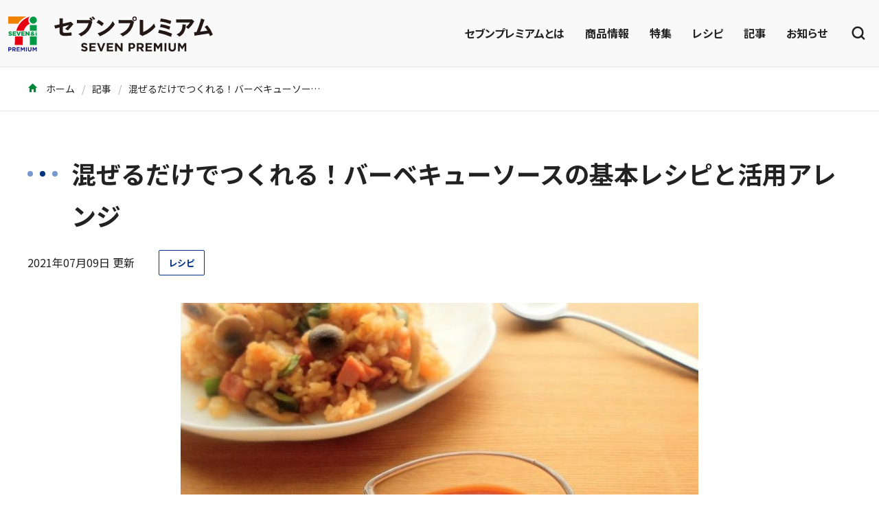

--- FILE ---
content_type: text/html; charset=UTF-8
request_url: https://7premium.jp/blog/detail?id=1060
body_size: 5881
content:
<!DOCTYPE html>
<html lang="ja">
<head>
            <!-- Global site tag (gtag.js) - Google Analytics -->
        <script async src="https://www.googletagmanager.com/gtag/js?id=UA-43979021-3"></script>
        <script>
            window.dataLayer = window.dataLayer || [];
            function gtag(){ dataLayer.push(arguments); }
            gtag('js', new Date());
            gtag('config', "UA-43979021-3");
        </script>

        <!-- Google tag (gtag.js) - Google Analytics 4 -->
        <script async src="https://www.googletagmanager.com/gtag/js?id=G-G6NMV2TLZ4"></script>
        <script>
            window.dataLayer = window.dataLayer || [];
            function gtag(){dataLayer.push(arguments);}
            gtag('js', new Date());
            gtag('config', 'G-G6NMV2TLZ4');
        </script>
                    <!-- Google Tag Manager -->
        <script>(function(w,d,s,l,i){w[l]=w[l]||[];w[l].push({'gtm.start':
                    new Date().getTime(),event:'gtm.js'});var f=d.getElementsByTagName(s)[0],
                j=d.createElement(s),dl=l!='dataLayer'?'&l='+l:'';j.async=true;j.src=
                'https://www.googletagmanager.com/gtm.js?id='+i+dl;f.parentNode.insertBefore(j,f);
            })(window,document,'script','dataLayer','GTM-5PBJCBZ');</script>
        <!-- End Google Tag Manager -->
        <meta charset="utf-8">
    <meta http-equiv="X-UA-Compatible" content="IE=edge">
    <meta name="viewport" content="width=device-width, initial-scale=1.0, maximum-scale=1.0, user-scalable=no" />
    <meta name="format-detection" content="telephone=no">
            <title>混ぜるだけでつくれる！バーベキューソースの基本レシピと活用アレンジ | セブンプレミアム公式</title>
                <meta name="description" content="お肉を漬けて焼くだけで、ぐっとおいしく仕上げてくれるバーベキューソース。市販のものは手軽に買えて良いですが、実は簡単につくれることをご存じでしょうか。ここでは、バーベキューソースのつくり方と活用アレンジをご紹介。手づくりしたバーベキューソースは、万能調味料としてさまざまな料理に使えます。">
                <meta name="keywords" content="セブンプレミアム,7P,セブンイレブン,新商品,レシピ">
                <link href="/assets/css/style.css" rel="stylesheet">
    <meta property="og:type" content="website" />
            <meta property="og:title" content="混ぜるだけでつくれる！バーベキューソースの基本レシピと活用アレンジ | セブンプレミアム公式" />
        <meta name="twitter:title" content="混ぜるだけでつくれる！バーベキューソースの基本レシピと活用アレンジ | セブンプレミアム公式" />
                <meta property="og:description" content="お肉を漬けて焼くだけで、ぐっとおいしく仕上げてくれるバーベキューソース。市販のものは手軽に買えて良いですが、実は簡単につくれることをご存じでしょうか。ここでは、バーベキューソースのつくり方と活用アレンジをご紹介。手づくりしたバーベキューソースは、万能調味料としてさまざまな料理に使えます。" />
        <meta name="twitter:description" content="お肉を漬けて焼くだけで、ぐっとおいしく仕上げてくれるバーベキューソース。市販のものは手軽に買えて良いですが、実は簡単につくれることをご存じでしょうか。ここでは、バーベキューソースのつくり方と活用アレンジをご紹介。手づくりしたバーベキューソースは、万能調味料としてさまざまな料理に使えます。" />
                <meta property="og:image:secure_url" content="https://7premium.jp/files/blog/1356/4901515469923_01.jpg" />
        <meta property="og:image" content="https://7premium.jp/files/blog/1356/4901515469923_01.jpg" >
        <meta name="twitter:image" content="https://7premium.jp/files/blog/1356/4901515469923_01.jpg" >
                <meta name="twitter:card" content="summary" />
        <meta property="og:site_name" content="セブンプレミアム公式" />
    <meta property="fb:app_id" content="1235347909852021" />
    <meta name="twitter:site" content="@7premium_jp" />
    <meta name="twitter:creator" content="@7premium_jp"/>
        <script src="/assets/js/app.js"></script>
        </head>
<body style="background:#fff;">
    <!-- Google Tag Manager (noscript) -->
    <noscript><iframe src="https://www.googletagmanager.com/ns.html?id=GTM-5PBJCBZ"
                      height="0" width="0" style="display:none;visibility:hidden"></iframe></noscript>
    <!-- End Google Tag Manager (noscript) -->

<div id="app" class="l-sticky-header">
    <site-header :links="{&quot;about&quot;:&quot;https://7premium.jp/7premium&quot;,&quot;product&quot;:&quot;https://7premium.jp/product&quot;,&quot;pickup&quot;:&quot;https://7premium.jp/product/pickup&quot;,&quot;recipe&quot;:&quot;https://7premium.jp/recipe&quot;,&quot;blog&quot;:&quot;https://7premium.jp/blog&quot;,&quot;news&quot;:&quot;https://7premium.jp/news&quot;,&quot;product_search&quot;:&quot;https://7premium.jp/product/search&quot;,&quot;recipe_search&quot;:&quot;https://7premium.jp/recipe/search&quot;}" search_value=""></site-header>
        <div class="p-breadcrumbs">
        <div class="l-container">
            <div class="p-breadcrumbs__inner">
                <ol class="p-breadcrumbs-list">
                    
                        <li class="p-breadcrumbs-list__item"><a class="p-breadcrumbs__link"
                                                                href="https://7premium.jp">
                                                                <i class="icon-home"></i>
                                                                    ホーム</a></li>
                    
                        <li class="p-breadcrumbs-list__item"><a class="p-breadcrumbs__link"
                                                                href="https://7premium.jp/blog">
                                                                    記事</a></li>
                    
                        <li class="p-breadcrumbs-list__item"><a class="p-breadcrumbs__link"
                                                                href="https://7premium.jp/blog/detail?id=1060">
                                                                    混ぜるだけでつくれる！バーベキューソースの基本レシピと活用アレンジ</a></li>
                                    </ol>
            </div>
        </div>
    </div>

    <main class="u-mb-60 u-mb-md-100">
        <article>
            <div class="l-container u-mt-30 u-mt-sm-60">
                <div class="u-animation--fade-left">
                    <h1 class="c-heading--article u-mb-20"><span class="c-heading__icon"><span></span></span>混ぜるだけでつくれる！バーベキューソースの基本レシピと活用アレンジ</h1>
                </div>
                <div class="d-flex align-items-center">
                    <p class="u-fs-14 u-fs-sm-16">2021年07月09日 更新</p>
                                            <ul class="l-tags list-unstyled u-fs-11 u-fs-sm-13 u-ml-auto u-ml-sm-30">
                            <li class="l-tags__item"><a class="c-btn-outline-sm--article" href="https://7premium.jp/blog?category_id=703">レシピ</a></li>
                        </ul>
                                    </div>
                <div class="u-my-20 u-my-sm-40 text-center"><img src="https://7premium.jp/files/blog/1356/4901515469923_01.jpg" alt="混ぜるだけでつくれる！バーベキューソースの基本レシピと活用アレンジ"></div>
                <div class="p-richtext -article">
                                            <nav class="c-toc -article"><h5 class="c-toc__heading">目次</h5><ol class="c-toc-list"><li class="c-toc-list__item"><a href="#chapter-1">■いろいろ使える万能調味料！バーベキューソースのレシピ（調理時間：5分）</a></li><li class="c-toc-list__item"><a href="#chapter-2">■材料（つくりやすい分量）</a></li><li class="c-toc-list__item"><a href="#chapter-3">■コツ・ポイント</a></li><li class="c-toc-list__item"><a href="#chapter-4">■作り方</a><ol><li class="c-toc-list__item"><a href="#chapter-5">1．材料を混ぜる</a></li></ol></li><li class="c-toc-list__item"><a href="#chapter-6">■バーベキューソースの使い方</a></li><li class="c-toc-list__item"><a href="#chapter-7">■使用した食材はこちら</a><ol><li class="c-toc-list__item"><a href="#chapter-8">トマトケチャップ 500g</a></li><li class="c-toc-list__item"><a href="#chapter-9">こいくち醤油 1000ml</a></li><li class="c-toc-list__item"><a href="#chapter-10">純粋はちみつ 150g</a></li></ol></li><li class="c-toc-list__item"><a href="#chapter-11">■自家製バーベキューソースならアレンジ自在！</a></li></ol></nav>
                                        <h2 class="headLine10" id="chapter-1">■いろいろ使える万能調味料！バーベキューソースのレシピ（調理時間：5分）</h2>
<p><span style="font-size: 10pt;"><img src="/files/blog/1356/4901515469923_01.jpg" alt="" width="300" height="201" /></span></p>
<p><span style="font-size: 10pt;">ケチャップやしょうゆなど、家にある定番の調味料を混ぜるだけでつくれる「バーベキューソース」のレシピです。ナゲットやポテトのつけだれのほか、お肉の漬け込みだれにも活用可能。調味料の量を調節して、お好みの味に仕上げるのもおすすめです。</span></p>
<h2 class="headLine10" id="chapter-2">■材料（つくりやすい分量）</h2>
<p><span style="font-size: 10pt;"><img src="/files/blog/1356/4901515469923_02.jpg" alt="" width="300" height="219" /></span></p>
<p><span style="font-size: 10pt;">★トマトケチャップ&hellip;&hellip;大さじ2杯</span><br /><span style="font-size: 10pt;">・ウスターソース&hellip;&hellip;大さじ1杯</span><br /><span style="font-size: 10pt;">★こいくち醤油&hellip;&hellip;小さじ1/2杯</span><br /><span style="font-size: 10pt;">★純粋はちみつ&hellip;&hellip;小さじ1/2杯</span><br /><span style="font-size: 10pt;">・にんにく（すりおろし）&hellip;&hellip;小さじ1/2杯</span></p>
<p><span style="font-size: 10pt;">★＝セブンプレミアムです。</span></p>
<h2 class="headLine10" id="chapter-3">■コツ・ポイント</h2>
<p><span style="font-size: 10pt;">しょうゆを加えて、味に深みを出すのがポイントです。</span><br /><span style="font-size: 10pt;">レシピでは、はちみつを使いますが、砂糖でも代用できます。量はお好みで調節し、よくかき混ぜて味をなじませてください。辛味をつけたい場合は、味見しながらタバスコを加えると良いでしょう。</span><br /><span style="font-size: 10pt;">しょうがやマスタードを入れて風味をつけたり、玉ねぎ(すりおろし)を加えて甘味をプラスしたりするのもおすすめです。</span></p>
<h2 class="headLine10" id="chapter-4">■作り方</h2>
<h3 class="headLine11" id="chapter-5">1．材料を混ぜる</h3>
<p><span style="font-size: 10pt;"><img src="/files/blog/1356/4901515469923_03.jpg" alt="" width="300" height="216" /></span></p>
<p><span style="font-size: 10pt;">容器にすべての材料を入れ、よく混ぜ合わせたらできあがりです。</span></p>
<h2 class="headLine10" id="chapter-6">■バーベキューソースの使い方</h2>
<p><span style="font-size: 10pt;"><img src="/files/blog/1356/4901515469923_04.jpg" alt="" width="300" height="225" /></span></p>
<p><span style="font-size: 10pt;">バーベキューソースは、揚げもの類のソースや炒めものの味付け、漬け込みだれとしてお使いいただけます。フライパンでごはんとお好みの具材を炒め、バーベキューソースで味付けすると、洋風のチャーハンに。さらに薄焼き卵で包めば、オムライスができます。焼きそばの味付けに使うのもおすすめです。</span></p>
<h2 class="headLine10" id="chapter-7">■使用した食材はこちら</h2>
<h3 class="headLine11" id="chapter-8">トマトケチャップ 500g</h3>
<p><img src="/files/blog/1356/4901515469923.jpg" alt="" width="300" height="300" /><br /><span style="font-size: 10pt;"><a href="https://7premium.jp/product/search/detail?id=190">https://7premium.jp/product/search/detail?id=190</a></span><br /><span style="font-size: 10pt;">価格：税込149円</span></p>
<p>トマト本来のおいしさを生かしたリコピン豊富なトマトケチャップです。</p>
<h3 class="headLine11" id="chapter-9">こいくち醤油 1000ml</h3>
<p><img src="/files/blog/1356/4901515210785.jpg" alt="" width="300" height="300" /><br /><span style="font-size: 10pt;"><a href="https://7premium.jp/product/search/detail?id=166">https://7premium.jp/product/search/detail?id=166</a></span><br /><span style="font-size: 10pt;">価格：税込149円</span></p>
<p><span style="font-size: 10pt;">本醸造方式で仕上げたこいくちしょうゆです。色や味、香りのバランスが良く、キレのある味わいに仕立てました。お刺身や冷奴などの「つけ・かけ」のほか、料理の下ごしらえや味付けなど、幅広く活用していただけます。</span></p>
<h3 class="headLine11" id="chapter-10">純粋はちみつ 150g</h3>
<p><img src="/files/blog/1356/45072574.jpg" alt="" width="300" height="300" /><br /><span style="font-size: 10pt;"><a href="https://7premium.jp/product/search/detail?id=3315">https://7premium.jp/product/search/detail?id=3315</a></span><br /><span style="font-size: 10pt;">価格：税込289円</span></p>
<p><span style="font-size: 10pt;">風味が豊かなのにクセは少ない、まろやか仕立ての「純粋はちみつ」です。使い切りやすいハンディサイズが特徴。パンやヨーグルトにそのままかけたり、料理やお菓子に使ったりと、さまざまなシーンで活躍します。</span><br /><span style="font-size: 10pt;">※1歳未満の乳児には与えないでください。</span></p>
<h2 class="headLine10" id="chapter-11">■自家製バーベキューソースならアレンジ自在！</h2>
<p><span style="font-size: 10pt;">バーベキューソースは簡単に手づくりができます。加熱する手間なく混ぜるだけでつくれるので、欲しい時にすぐ用意できるのがうれしいポイントです。もし余ってしまっても、万能調味料としてさまざまな料理に活用できます。ぜひ、自家製バーベキューソースでいろいろな料理を楽しんでみてください。</span></p>
<p><span style="font-size: 10pt;">※お近くのセブン‐イレブン、および、イトーヨーカドー、ヨークベニマル、ヨークマートほか、ヨークグループ各店舗にてお買い求めください。</span><br /><span style="font-size: 10pt;">※店舗によりお取り扱いのない場合がございます。</span><br /><span style="font-size: 10pt;">※地域により商品規格・価格・発売日が異なる場合がございます。</span><br /><span style="font-size: 10pt;">※表示価格は8％の消費税額を加えた税込み価格となります。（酒類等の軽減税率対象外商品は10％の消費税を加算）</span><br /><span style="font-size: 10pt;">※掲載商品を店内でご飲食される場合は、対象商品の税率が10％となります。</span><br /><span style="font-size: 10pt;">※2021年7月5日現在の情報です。</span></p>
                </div>
                

                                    <div class="l-container u-mt-40 u-mt-md-60">
                        <p><a href="https://7premium.jp/product/pickup/detail?id=473" title="金のマルゲリータ"><img src="https://7premium.jp/files/banner/kiji_kyoutu/gold_pizza.jpg" /></a></p>
                    </div>
                
                <share size="lg"></share>

                <section class="u-mt-60 u-mt-sm-80">
                    <div class="u-animation--fade-left">
                        <h5 class="c-heading--article u-mb-20"><span class="c-heading__icon"><span></span></span>関連キーワード</h5>
                    </div>
                    <ul class="l-tags list-unstyled u-fs-11 u-fs-sm-13">
                                                    <li class="l-tags__item"><a class="c-btn-outline-sm--article" href="https://7premium.jp/blog/keyword?k_id=65">調味料・香辛料</a></li>
                                            </ul>
                </section>
            </div>
        </article>
        <section class="u-mt-60 u-mt-sm-80">
            <div class="l-container">
                <div class="u-animation--fade-left">
                    <h2 class="c-heading--product"><span class="c-heading__icon"><span></span></span>おすすめ商品</h2>
                </div>
                <div class="l-products--recommend">
                                            <div class="c-card--product"><a class="c-card__inner -scale-image" href="https://7premium.jp/product/search/detail?id=871&amp;ptn=recommend_a">
                            <figure class="c-card__image"><img src="https://7premium.jp/files/item/2021_guidelines/4902115399313_k.jpg" alt="金の海老チリソース 150g"></figure>
                            <div class="c-card__content-inner">
                                <p class="u-mt-10 u-text--bold u-fs-14 u-fs-sm-18">金の海老チリソース 150g</p>
                                                                    <p class="u-mt-10 u-fs-14 u-fs-sm-16">505円<span class="u-fs-12 u-fs-13">（税込）</span></p>
                                                            </div></a>
                            <div class="c-card__likebtn">
                                <like-btn :number="424" :product-id="871"></like-btn>
                            </div>
                        </div>
                                            <div class="c-card--product"><a class="c-card__inner -scale-image" href="https://7premium.jp/product/search/detail?id=6889&amp;ptn=recommend_a">
                            <figure class="c-card__image"><img src="https://7premium.jp/files/item/2021_guidelines/4902586787374_k.jpg" alt="糖質0gサラダチキンバー プレーン 60g"></figure>
                            <div class="c-card__content-inner">
                                <p class="u-mt-10 u-text--bold u-fs-14 u-fs-sm-18">糖質0gサラダチキンバー プレーン 60g</p>
                                                                    <p class="u-mt-10 u-fs-14 u-fs-sm-16">170円<span class="u-fs-12 u-fs-13">（税込）</span></p>
                                                            </div></a>
                            <div class="c-card__likebtn">
                                <like-btn :number="425" :product-id="6889"></like-btn>
                            </div>
                        </div>
                                            <div class="c-card--product"><a class="c-card__inner -scale-image" href="https://7premium.jp/product/search/detail?id=8520&amp;ptn=recommend_a">
                            <figure class="c-card__image"><img src="https://7premium.jp/files/item/2021_guidelines/4514603431711_k.jpg" alt="ゼロサイダートリプル乳酸菌+α 500ml"></figure>
                            <div class="c-card__content-inner">
                                <p class="u-mt-10 u-text--bold u-fs-14 u-fs-sm-18">ゼロサイダートリプル乳酸菌+α 500ml</p>
                                                                    <p class="u-mt-10 u-fs-14 u-fs-sm-16">116円<span class="u-fs-12 u-fs-13">（税込）</span></p>
                                                            </div></a>
                            <div class="c-card__likebtn">
                                <like-btn :number="868" :product-id="8520"></like-btn>
                            </div>
                        </div>
                                            <div class="c-card--product"><a class="c-card__inner -scale-image" href="https://7premium.jp/product/search/detail?id=4246&amp;ptn=recommend_a">
                            <figure class="c-card__image"><img src="https://7premium.jp/files/item/1705GMD/4901010831720.jpg" alt="こだわり新鮮たまご 10個入"></figure>
                            <div class="c-card__content-inner">
                                <p class="u-mt-10 u-text--bold u-fs-14 u-fs-sm-18">こだわり新鮮たまご 10個入</p>
                                                                    <p class="u-mt-10 u-fs-14 u-fs-sm-16"></p>
                                                            </div></a>
                            <div class="c-card__likebtn">
                                <like-btn :number="348" :product-id="4246"></like-btn>
                            </div>
                        </div>
                                    </div>
            </div>
        </section>
        <section class="u-mt-60 u-mt-sm-80">
            <div class="l-container">
                <div class="u-animation--fade-left">
                    <h2 class="c-heading--recipe"><span class="c-heading__icon"><span></span></span>おすすめレシピ</h2>
                </div>
                <div class="l-recipe -sm-gap--lg">
                                            <div class="c-card--recipe -border"><a class="c-card__inner -scale-image" href="https://7premium.jp/recipe/search/detail?id=9445&amp;ptn=recommend_b">
                            <figure class="c-card__image"><img src="https://7premium.jp/files/blog/1632/4902590122567_01.jpg" alt="シンプルなおいしさ！さつまいもスティックの基本レシピ"></figure>
                            <div class="u-p-15 u-pb-40">
                                <p class="u-text--bold u-fs-14 u-fs-sm-16">シンプルなおいしさ！さつまいもスティックの基本レシピ</p>
                            </div></a>
                        </div>
                                            <div class="c-card--recipe -border"><a class="c-card__inner -scale-image" href="https://7premium.jp/recipe/search/detail?id=9577&amp;ptn=recommend_b">
                            <figure class="c-card__image"><img src="https://7premium.jp/files/recipe/2172/024.jpg" alt="やわらかくするコツも！ささみの焼き鳥のレシピ【フライパン・トースター・グリル】"></figure>
                            <div class="u-p-15 u-pb-40">
                                <p class="u-text--bold u-fs-14 u-fs-sm-16">やわらかくするコツも！ささみの焼き鳥のレシピ【フライパン・トースター・グリル】</p>
                            </div></a>
                        </div>
                                            <div class="c-card--recipe -border"><a class="c-card__inner -scale-image" href="https://7premium.jp/recipe/search/detail?id=9579&amp;ptn=recommend_b">
                            <figure class="c-card__image"><img src="https://7premium.jp/files/recipe/2167/001.jpg" alt="食材2つで簡単！大根と豚バラ肉のミルフィーユ鍋のレシピ"></figure>
                            <div class="u-p-15 u-pb-40">
                                <p class="u-text--bold u-fs-14 u-fs-sm-16">食材2つで簡単！大根と豚バラ肉のミルフィーユ鍋のレシピ</p>
                            </div></a>
                        </div>
                                            <div class="c-card--recipe -border"><a class="c-card__inner -scale-image" href="https://7premium.jp/recipe/search/detail?id=9356&amp;ptn=recommend_b">
                            <figure class="c-card__image"><img src="https://7premium.jp/files/blog/1576/4902070023674_01.jpg" alt="ふんわり「抹茶クリーム」のレシピ。失敗しないコツも解説！"></figure>
                            <div class="u-p-15 u-pb-40">
                                <p class="u-text--bold u-fs-14 u-fs-sm-16">ふんわり「抹茶クリーム」のレシピ。失敗しないコツも解説！</p>
                            </div></a>
                        </div>
                                    </div>
            </div>
        </section>
    </main>
    <div class="p-breadcrumbs">
        <div class="l-container">
            <div class="p-breadcrumbs__inner">
                <ol class="p-breadcrumbs-list">
                    
                        <li class="p-breadcrumbs-list__item"><a class="p-breadcrumbs__link"
                                                                href="https://7premium.jp">
                                                                <i class="icon-home"></i>
                                                                    ホーム</a></li>
                    
                        <li class="p-breadcrumbs-list__item"><a class="p-breadcrumbs__link"
                                                                href="https://7premium.jp/blog">
                                                                    記事</a></li>
                    
                        <li class="p-breadcrumbs-list__item"><a class="p-breadcrumbs__link"
                                                                href="https://7premium.jp/blog/detail?id=1060">
                                                                    混ぜるだけでつくれる！バーベキューソースの基本レシピと活用アレンジ</a></li>
                                    </ol>
            </div>
        </div>
    </div>

    <footer class="p-footer">
    <div class="l-container">
        <div class="p-footer__row">
            <ul class="p-footer-nav">
                <li><a href="https://7premium.jp/product">商品情報</a></li>
                <li><a href="https://7premium.jp/7premium">セブンプレミアムとは</a></li>
                <li><a href="https://7premium.jp/faq">よくある質問</a></li>
                <li><a href="https://7premium.jp/sitemap">サイトマップ</a></li>
                <li><a href="https://7premium.jp/guide">動作環境について</a></li>
                <li><a href="https://7premium.jp/term">ご利用規約</a></li>
                <li><a href="https://www.7andi.com/privacy.html" target="_blank" rel="noopener">個人情報保護について</a></li>
            </ul>
            <div>
                <ul class="p-footer-sns">
                    <li><a href="https://x.com/7premium_jp" target="_blank" rel="noopener"><img src="/assets/img/common/icon_x.png"></a></li>
                    <li><a href="https://www.instagram.com/7premium/" target="_blank" rel="noopener"><img src="/assets/img/common/icon_instagram.png"></a></li>
                    <li><a href="https://www.tiktok.com/@7premium_shorts" target="_blank" rel="noopener"><img src="/assets/img/common/icon_tiktok.png"></a></li>
                    <li><a href="https://www.youtube.com/user/sevenpremiumlife" target="_blank" rel="noopener"><img src="/assets/img/common/icon_youtube.png"></a></li>
                    <li><a href="https://www.facebook.com/7premium/" target="_blank" rel="noopener"><img src="/assets/img/common/icon_facebook.png"></a></li>
                </ul>
                <p class="p-footer__copyright">&copy; Seven &amp; i Holdings Co., Ltd. All Rights Reserved.</p>
            </div>
        </div>
    </div>
</footer>
</div>
</body>
</html>


--- FILE ---
content_type: image/svg+xml
request_url: https://7premium.jp/assets/img/common/logo.svg
body_size: 12064
content:
<svg xmlns="http://www.w3.org/2000/svg" xmlns:xlink="http://www.w3.org/1999/xlink" width="194.911" height="41.299" viewBox="0 0 194.911 41.299">
  <defs>
    <clipPath id="clip-path">
      <rect id="長方形_2462" data-name="長方形 2462" width="194.911" height="41.299" fill="none"/>
    </clipPath>
  </defs>
  <g id="logo" transform="translate(0 0)">
    <g id="グループ_3841" data-name="グループ 3841" transform="translate(0 0)" clip-path="url(#clip-path)">
      <path id="パス_1116" data-name="パス 1116" d="M170.971,74.4l.995-1.191a3.512,3.512,0,0,0,2.284.929c.689,0,1.1-.274,1.1-.722V73.4c0-.426-.262-.645-1.541-.973-1.541-.394-2.536-.82-2.536-2.339v-.022a2.393,2.393,0,0,1,2.678-2.306,4.429,4.429,0,0,1,2.842.973L175.922,70a3.59,3.59,0,0,0-1.989-.754c-.644,0-.984.295-.984.666v.022c0,.5.328.667,1.651,1.006,1.552.4,2.426.962,2.426,2.3v.022c0,1.519-1.159,2.371-2.809,2.371a4.868,4.868,0,0,1-3.246-1.224" transform="translate(-96.837 -38.377)" fill="#231815"/>
      <path id="パス_1117" data-name="パス 1117" d="M188.813,68.008h5.771v1.5h-4.1v1.552h3.607v1.5h-3.607v1.607h4.154v1.5h-5.826Z" transform="translate(-106.942 -38.52)" fill="#231815"/>
      <path id="パス_1118" data-name="パス 1118" d="M204.689,68.008h1.858l2,5.389,2-5.389h1.814l-3.093,7.706h-1.487Z" transform="translate(-115.935 -38.52)" fill="#231815"/>
      <path id="パス_1119" data-name="パス 1119" d="M225.6,68.008h5.771v1.5h-4.1v1.552h3.607v1.5h-3.607v1.607h4.154v1.5H225.6Z" transform="translate(-127.781 -38.52)" fill="#231815"/>
      <path id="パス_1120" data-name="パス 1120" d="M242.992,68.008h1.552l3.585,4.711V68.008h1.662V75.66h-1.432L244.654,70.8V75.66h-1.662Z" transform="translate(-137.63 -38.52)" fill="#231815"/>
      <path id="パス_1121" data-name="パス 1121" d="M271.469,68.009H274.6a2.621,2.621,0,0,1,2.929,2.645v.022c0,1.771-1.377,2.689-3.093,2.689h-1.279v2.3h-1.683Zm3.017,3.858a1.185,1.185,0,0,0,1.333-1.159v-.022c0-.754-.525-1.159-1.366-1.159h-1.3v2.339Z" transform="translate(-153.759 -38.52)" fill="#231815"/>
      <path id="パス_1122" data-name="パス 1122" d="M288.807,68.009h3.5a3.051,3.051,0,0,1,2.23.776,2.4,2.4,0,0,1,.656,1.749v.022a2.376,2.376,0,0,1-1.639,2.371l1.869,2.733h-1.968l-1.639-2.448H290.49V75.66h-1.683Zm3.388,3.716c.82,0,1.29-.437,1.29-1.082v-.022c0-.721-.5-1.093-1.323-1.093H290.49v2.2Z" transform="translate(-163.579 -38.52)" fill="#231815"/>
      <path id="パス_1123" data-name="パス 1123" d="M307.53,68.008H313.3v1.5h-4.1v1.552h3.607v1.5H309.2v1.607h4.154v1.5H307.53Z" transform="translate(-174.184 -38.52)" fill="#231815"/>
      <path id="パス_1124" data-name="パス 1124" d="M324.918,68.008h1.815l2.011,3.236,2.011-3.236h1.815V75.66H330.9v-5l-2.153,3.268H328.7L326.569,70.7V75.66h-1.651Z" transform="translate(-184.032 -38.52)" fill="#231815"/>
      <rect id="長方形_2458" data-name="長方形 2458" width="1.683" height="7.651" transform="translate(150.666 29.489)" fill="#231815"/>
      <path id="パス_1125" data-name="パス 1125" d="M355.988,72.38V68.008h1.683v4.328c0,1.246.623,1.891,1.65,1.891s1.651-.624,1.651-1.837V68.008h1.683v4.317c0,2.317-1.3,3.454-3.356,3.454a3.037,3.037,0,0,1-3.312-3.4" transform="translate(-201.63 -38.519)" fill="#231815"/>
      <path id="パス_1126" data-name="パス 1126" d="M375.82,68.008h1.815l2.011,3.236,2.011-3.236h1.815V75.66H381.8v-5l-2.153,3.268H379.6L377.471,70.7V75.66H375.82Z" transform="translate(-212.863 -38.52)" fill="#231815"/>
      <path id="パス_1127" data-name="パス 1127" d="M128.2,21.755c-1.843.46-3.806.921-5.729,1.4V26.8c0,1.8.361,2.1,2.444,2.1a38.256,38.256,0,0,0,5.469-.421l.14,2.9c-1.182.16-4.267.321-6.29.321-3.365,0-4.748-1.382-4.748-3.646V23.919c-.841.2-1.662.421-2.424.62-.541.121-1.262.361-1.583.461l-.8-2.945c.621-.08,1.242-.18,2-.34.841-.2,1.8-.4,2.8-.621V17.388a12.357,12.357,0,0,0-.12-1.883l3.2.16a7.892,7.892,0,0,0-.1,1.262v3.506c2.324-.5,4.728-1.042,6.771-1.542l.521-.261,2.424,2.243-.32.281a39.74,39.74,0,0,1-4.807,5.549c-.721-.46-1.663-1.062-2.464-1.462a29.548,29.548,0,0,0,3.605-3.486" transform="translate(-64.955 -8.782)" fill="#231815"/>
      <path id="パス_1128" data-name="パス 1128" d="M176.957,14.872l-1.4.841,1.082.821-.261.281A17.867,17.867,0,0,1,166.16,29.875a17.334,17.334,0,0,0-2.464-2.283c5.048-1.9,8.193-5.349,9.315-9.816h-9.395c-.4,0-.982.02-1.3.04V14.751c.32.02.9.06,1.3.06h10.216l.36-.12,1.3.981a13.065,13.065,0,0,0-1.883-2.4l1.342-.8a15.717,15.717,0,0,1,2,2.4m2.1-1.062-1.342.862a10.716,10.716,0,0,0-2-2.4l1.322-.781a12.122,12.122,0,0,1,2.024,2.324" transform="translate(-91.934 -6.506)" fill="#231815"/>
      <path id="パス_1129" data-name="パス 1129" d="M204.034,21.209l1.823-2.424a32.37,32.37,0,0,1,4.768,3.3L208.8,24.514a29.573,29.573,0,0,0-4.767-3.3m16.606,1.662c-2.824,5.048-7.973,8.454-12.72,10.6-.4.18-.681.36-.9.481L205,31.124c6.09-1.763,11.418-6.129,13.742-11.117Z" transform="translate(-115.564 -10.64)" fill="#231815"/>
      <path id="パス_1130" data-name="パス 1130" d="M262.219,14.848l2.444,1.843-.26.281a17.868,17.868,0,0,1-10.216,13.061,17.31,17.31,0,0,0-2.464-2.284c5.048-1.9,8.193-5.349,9.315-9.816h-9.395c-.4,0-.982.02-1.3.04V14.908c.32.02.9.06,1.3.06h10.216Zm4.808-1.061A2.023,2.023,0,1,1,265,11.763a1.981,1.981,0,0,1,2.023,2.023m-.921,0a1.1,1.1,0,1,0-1.1,1.122,1.079,1.079,0,0,0,1.1-1.122" transform="translate(-141.791 -6.663)" fill="#231815"/>
      <path id="パス_1131" data-name="パス 1131" d="M309.355,25.09a26.775,26.775,0,0,1-11.118,8.053,2.338,2.338,0,0,0-.7.441l-2.7-1.6a.649.649,0,0,0,.12-.361V20.463c0-.6-.02-1.242-.08-1.863l3.305.281a7.833,7.833,0,0,0-.12,1.623v9.415a23.965,23.965,0,0,0,9.976-7.833,23.691,23.691,0,0,0,1.322,3" transform="translate(-166.991 -10.535)" fill="#231815"/>
      <path id="パス_1132" data-name="パス 1132" d="M334.056,29.188l.821-2.885a51.414,51.414,0,0,1,11.9,3.606l-.942,2.925a54.742,54.742,0,0,0-11.778-3.646m1.643-5.409.8-2.644a36.361,36.361,0,0,1,8.594,2.3l-.841,2.744a36.537,36.537,0,0,0-8.553-2.4m.04-5.108.761-2.7a45.742,45.742,0,0,1,9.535,2.2L345.174,21a40.649,40.649,0,0,0-9.435-2.324" transform="translate(-189.208 -9.044)" fill="#231815"/>
      <path id="パス_1133" data-name="パス 1133" d="M388.6,19.528l-.34.24a23.263,23.263,0,0,1-5.248,6.671,24.276,24.276,0,0,0-2.3-1.783,14.517,14.517,0,0,0,3.906-4.167H373.24c-.481,0-1.162.02-1.422.04V17.545c.34.02.962.06,1.422.06H385.8l.361-.16Zm-7.792,2.9a2.563,2.563,0,0,0-.14.741c-.16,4.908-2.083,8.333-5.849,10.3a13.612,13.612,0,0,0-2.5-2.023,8.293,8.293,0,0,0,5.329-8.173c0-.38-.02-.821-.04-1.1Z" transform="translate(-210.596 -9.881)" fill="#231815"/>
      <path id="パス_1134" data-name="パス 1134" d="M424.382,32.186a15.267,15.267,0,0,0-1-2.484c-2.925.481-8.874,1.382-11.719,1.843a8.32,8.32,0,0,0-1.4.36l-.448-3.325,1.109-.08c.34-.04.7-.06,1.1-.1,1.522-3.546,3.906-10.316,4.186-12.48l3.3,1.2a6.534,6.534,0,0,0-.561,1.182c-1.022,3-2.183,6.531-3.585,9.715,2.424-.3,4.988-.641,6.65-.9a17.459,17.459,0,0,0-2.5-3.465l2.344-1.522a27.455,27.455,0,0,1,5.168,8.653Z" transform="translate(-232.115 -9.017)" fill="#231815"/>
      <path id="長方形_2459" data-name="長方形 2459" d="M6.52,0H34.768A6.53,6.53,0,0,1,41.3,6.53V34.769a6.53,6.53,0,0,1-6.53,6.53H6.53A6.53,6.53,0,0,1,0,34.769V6.52A6.52,6.52,0,0,1,6.52,0Z" transform="translate(0 0)" fill="none"/>
      <path id="パス_1135" data-name="パス 1135" d="M17.462,76.969h1.557a1.3,1.3,0,0,1,1.458,1.317V78.3a1.361,1.361,0,0,1-1.54,1.339H18.3V80.78h-.838Zm1.5,1.921a.591.591,0,0,0,.664-.577V78.3c0-.376-.262-.577-.681-.577H18.3V78.89Z" transform="translate(-9.89 -43.595)" fill="#1d2087"/>
      <path id="パス_1136" data-name="パス 1136" d="M25.9,76.969h1.742a1.519,1.519,0,0,1,1.11.386,1.2,1.2,0,0,1,.327.871v.012a1.184,1.184,0,0,1-.816,1.181l.931,1.362h-.98L27.4,79.56h-.66v1.22H25.9Zm1.687,1.85c.409,0,.643-.217.643-.539v-.011c0-.359-.251-.543-.659-.543h-.833v1.093Z" transform="translate(-14.669 -43.595)" fill="#1d2087"/>
      <path id="パス_1137" data-name="パス 1137" d="M35.094,76.969h2.874v.745H35.926v.773h1.8v.746h-1.8v.8H38v.746h-2.9Z" transform="translate(-19.877 -43.595)" fill="#1d2087"/>
      <path id="パス_1138" data-name="パス 1138" d="M43.7,76.969h.9l1,1.61,1-1.61h.9V80.78h-.833V78.292L45.6,79.919h-.022l-1.061-1.611V80.78H43.7Z" transform="translate(-24.749 -43.595)" fill="#1d2087"/>
      <rect id="長方形_2460" data-name="長方形 2460" width="0.838" height="3.811" transform="translate(23.75 33.374)" fill="#1d2087"/>
      <path id="パス_1139" data-name="パス 1139" d="M58.887,79.148V76.97h.839v2.155c0,.62.31.942.822.942s.823-.31.823-.915V76.97h.838v2.149a1.535,1.535,0,0,1-1.671,1.721,1.513,1.513,0,0,1-1.65-1.693" transform="translate(-33.353 -43.595)" fill="#1d2087"/>
      <path id="パス_1140" data-name="パス 1140" d="M68.692,76.969h.9l1,1.61,1-1.61h.9V80.78H71.67V78.292L70.6,79.919h-.022l-1.061-1.611V80.78h-.822Z" transform="translate(-38.907 -43.595)" fill="#1d2087"/>
      <path id="パス_1141" data-name="パス 1141" d="M69.242,15.092a3.269,3.269,0,1,1-3.269-3.269,3.27,3.27,0,0,1,3.269,3.269" transform="translate(-35.515 -6.697)" fill="#009844"/>
      <path id="パス_1142" data-name="パス 1142" d="M31.561,54.046c-.322,3.674-.3,7.847-.3,7.847h7.1s0-5.944.119-7.847Z" transform="translate(-17.705 -30.611)" fill="#e50012"/>
      <path id="パス_1143" data-name="パス 1143" d="M17.5,46.741l.605-.723a2.031,2.031,0,0,0,1.273.47c.3,0,.454-.1.454-.269v-.011c0-.168-.129-.252-.667-.381-.835-.19-1.479-.426-1.479-1.228v-.011c0-.729.578-1.256,1.519-1.256a2.469,2.469,0,0,1,1.614.522l-.544.767a1.927,1.927,0,0,0-1.1-.386c-.263,0-.392.106-.392.252V44.5c0,.179.134.258.683.381.9.2,1.457.488,1.457,1.222v.011c0,.8-.633,1.278-1.586,1.278a2.75,2.75,0,0,1-1.838-.65" transform="translate(-9.91 -24.544)" fill="#009844"/>
      <path id="パス_1144" data-name="パス 1144" d="M26.611,43.489h3.156v.919h-2.08v.6H29.57v.858H27.687v.622H29.8v.925H26.611Z" transform="translate(-15.072 -24.632)" fill="#009844"/>
      <path id="パス_1145" data-name="パス 1145" d="M34.536,43.489h1.211l.891,2.483.9-2.483h1.189l-1.592,3.952H36.122Z" transform="translate(-19.561 -24.632)" fill="#009844"/>
      <path id="パス_1146" data-name="パス 1146" d="M44.953,43.489h3.156v.919h-2.08v.6h1.883v.858H46.029v.622h2.107v.925H44.953Z" transform="translate(-25.461 -24.632)" fill="#009844"/>
      <path id="パス_1147" data-name="パス 1147" d="M53.725,43.489H54.74l1.614,2.074V43.489H57.43v3.923h-.947L54.8,45.26v2.152H53.725Z" transform="translate(-30.43 -24.632)" fill="#009844"/>
      <path id="パス_1148" data-name="パス 1148" d="M67.058,46.978a1.905,1.905,0,0,1-1.166.4c-.8,0-1.4-.426-1.4-1.138v-.011a1.161,1.161,0,0,1,.8-1.093,1.251,1.251,0,0,1-.258-.757v-.011a1.111,1.111,0,0,1,1.228-1.06,1.047,1.047,0,0,1,1.166,1v.011a1.112,1.112,0,0,1-.768,1.02l.437.432a5.852,5.852,0,0,0,.37-.622l.718.359a7.346,7.346,0,0,1-.516.829l.527.521-.735.527Zm-.549-.572-.65-.661a.5.5,0,0,0-.28.431v.011a.408.408,0,0,0,.459.387.876.876,0,0,0,.471-.168m.056-2.029v-.011a.289.289,0,0,0-.3-.314.317.317,0,0,0-.314.348v.011a.707.707,0,0,0,.2.448c.28-.123.415-.274.415-.482" transform="translate(-36.53 -24.528)" fill="#009844"/>
      <rect id="長方形_2461" data-name="長方形 2461" width="1.06" height="2.706" transform="translate(32.535 20.074)" fill="#009844"/>
      <path id="パス_1149" data-name="パス 1149" d="M76.1,43.836a.528.528,0,1,1-.528-.528.528.528,0,0,1,.528.528" transform="translate(-42.502 -24.529)" fill="#009844"/>
      <path id="パス_1150" data-name="パス 1150" d="M63,48.227h6.277V40.379H63Zm0-13.079h6.277V29.917H63Z" transform="translate(-35.686 -16.945)" fill="#009844"/>
      <path id="パス_1151" data-name="パス 1151" d="M26.338,18.359a19.513,19.513,0,0,1,7.5-6.54H17.462v6.539Z" transform="translate(-9.89 -6.694)" fill="#ef8200"/>
      <path id="パス_1152" data-name="パス 1152" d="M46.579,18.361a4.626,4.626,0,0,1,0-6.539C40.9,13.964,36.4,17.7,34.237,24.9h6.834a11.714,11.714,0,0,1,5.508-6.538" transform="translate(-19.392 -6.696)" fill="#e50012"/>
    </g>
  </g>
</svg>
